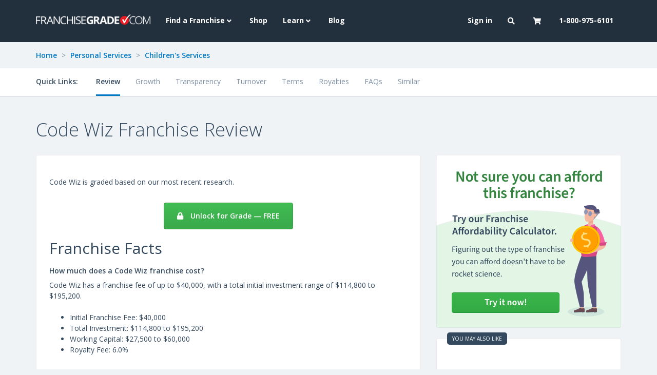

--- FILE ---
content_type: text/html; charset=utf-8
request_url: https://www.franchisegrade.com/franchises/code-wiz
body_size: 7878
content:
<!DOCTYPE html>
<html lang="en-us">
  <head>
    <title>Code Wiz Franchise Review | FranchiseGrade.com</title>

    <meta charset="utf-8">
<meta http-equiv="X-UA-Compatible" content="IE=edge">
<meta name="viewport" content="width=device-width, initial-scale=1">

<meta name="csrf-param" content="authenticity_token" />
<meta name="csrf-token" content="w+rq5RXomOxwbX5orXiDG76N7Hs/oXLjM3yoYxTkUgunVgj+omgCACXqIf7HkoCRhAbuOsUOs8f7i3IPZyoZoQ==" />


<meta name="description" content="How much does a Code Wiz franchise cost? Are there any Code Wiz franchise opportunities near me? Here are the answers to some of the most frequently asked questions about Code Wiz franchises." />

<!-- Facebook Open Graph data -->
<meta property="og:title" content="Code Wiz Franchise Review" />
<meta property="og:type" content="website" />
<meta property="og:url" content="https://www.franchisegrade.com/franchises/code-wiz" />
<meta property="og:image" content="https://public-assets.franchisegrade.com/assets/fg-social-card-0a8965a3f8ab0289bdcb2c83c4ff4d5b5ab76a1ad01eda389e3b7d6233e6f8c1.png" />
<meta property="og:image:alt" content="Franchise Grade social card" />
<meta property="og:description" content="How much does a Code Wiz franchise cost? Are there any Code Wiz franchise opportunities near me? Here are the answers to some of the most frequently asked questions about Code Wiz franchises." />
<meta property="og:site_name" content="Franchise Grade" />

<!-- Twitter Card data -->
<meta name="twitter:card" content="summary_large_image">
<meta name="twitter:site" content="@FranchiseGrade">
<meta name="twitter:title" content="Code Wiz Franchise Review">
<meta name="twitter:description" content="How much does a Code Wiz franchise cost? Are there any Code Wiz franchise opportunities near me? Here are the answers to some of the most frequently asked questions about Code Wiz franchises.">
<meta name="twitter:creator" content="@FranchiseGrade">
<meta name="twitter:image:src" content="https://public-assets.franchisegrade.com/assets/fg-social-card-0a8965a3f8ab0289bdcb2c83c4ff4d5b5ab76a1ad01eda389e3b7d6233e6f8c1.png">
    <meta name="google-site-verification" content="V12jTdtdDbwM2TDctBx3PJSU5sWSeBukzVfRWqaI_oQ" />

    <link rel="apple-touch-icon" sizes="76x76" href="/apple-touch-icon-76x76.png">
<link rel="apple-touch-icon" sizes="120x120" href="/apple-touch-icon-120x120.png">
<link rel="apple-touch-icon" sizes="152x152" href="/apple-touch-icon-152x152.png">
<link rel="apple-touch-icon" sizes="180x180" href="/apple-touch-icon-180x180.png">

<meta name="msapplication-TileColor" content="#222F3D">
<meta name="theme-color" content="#222F3D">
    <link href="https://stackpath.bootstrapcdn.com/bootstrap/3.3.6/css/bootstrap.min.css" rel="preload" as="style" onload="this.rel='stylesheet'">
<link href="https://fonts.googleapis.com/css?family=Open+Sans:300,400,600,700,800&display=swap" rel="preload" as="style" onload="this.rel='stylesheet'">
<link href="https://fonts.googleapis.com/css2?family=Source+Sans+Pro:wght@300;400;500;600&display=swap" rel="preload" as="style" onload="this.rel='stylesheet'">
<link href="https://cdnjs.cloudflare.com/ajax/libs/font-awesome/5.11.2/css/all.min.css" rel="preload" as="style" onload="this.rel='stylesheet'">

<link href="https://stackpath.bootstrapcdn.com/bootstrap/3.3.6/css/bootstrap.min.css" rel="stylesheet">
<link href="https://fonts.googleapis.com/css?family=Open+Sans:300,400,600,700,800&display=swap" rel="stylesheet">
<link href="https://fonts.googleapis.com/css2?family=Source+Sans+Pro:wght@300;400;500;600&display=swap" rel="stylesheet">
<link href="https://cdnjs.cloudflare.com/ajax/libs/font-awesome/5.11.2/css/all.min.css" rel="stylesheet">
    <link rel="preconnect dns-prefetch" href="https://www.googletagmanager.com" crossorigin>
<script>
  dataLayer = [];
</script>
<script>(function(w,d,s,l,i){w[l]=w[l]||[];w[l].push({'gtm.start':
new Date().getTime(),event:'gtm.js'});var f=d.getElementsByTagName(s)[0],
j=d.createElement(s),dl=l!='dataLayer'?'&l='+l:'';j.async=true;j.src=
'//www.googletagmanager.com/gtm.js?id='+i+dl;f.parentNode.insertBefore(j,f);
})(window,document,'script','dataLayer','GTM-5H685J');</script>
    <link rel="stylesheet" media="all" href="https://public-assets.franchisegrade.com/assets/core-151ea19ab3c0425fe3cfdc9d0208ba1b63e25b5eab4e68b5a2a2a2472c7d1bdd.css" />

    <script defer src="https://cdn.jsdelivr.net/npm/jquery@1.12.1/dist/jquery.min.js"></script>
    <script>
    var _iub = _iub || [];
    _iub.csConfiguration = {"lang":"en","siteId":1770110,"enableGdpr":false,"enableCcpa":true,"countryDetection":true,"cookiePolicyId":76339807, "banner":{ "acceptButtonDisplay":true,"customizeButtonDisplay":true,"position":"bottom","textColor":"white","backgroundColor":"#34495E","acceptButtonColor":"#81110a","acceptButtonCaptionColor":"white","customizeButtonColor":"#960e0e","customizeButtonCaptionColor":"white" }};
    </script>
    <script src="//cdn.iubenda.com/cs/iubenda_cs.js" charset="UTF-8" async></script>
    <script src="https://public-assets.franchisegrade.com/assets/core-0cba6f0a2ea7c9c7e2a76b31bfea09d5f7ca8d6f40abf4e215712e9d43a13c3b.js" defer="defer"></script>

      <link rel="stylesheet" media="all" href="https://public-assets.franchisegrade.com/assets/pages/franchises/show-da76a36d210ac7dea0c1fd81f8d2c280c83a092af21289534e25a6867afec5cd.css" />

  </head>

  <body>
    <noscript><iframe src="//www.googletagmanager.com/ns.html?id=GTM-5H685J"
height="0" width="0" style="display:none;visibility:hidden"></iframe></noscript>
    <a class="skip-main" href="#main">Skip to Content</a>
    <header class="header-primary">
  <nav class="navbar main-menu navbar-ftb navbar-fixed-top">
    <div class="container">
      <div class="navbar-header">
        <button type="button" class="navbar-toggle collapsed" data-toggle="collapse" data-target="#navbar" aria-expanded="false" aria-controls="navbar">
          <span class="sr-only">Toggle navigation</span>
          <span class="icon-bar"></span>
          <span class="icon-bar"></span>
          <span class="icon-bar"></span>
        </button>
        <button class="navbar-toggle collapsed cart-toggle" data-placement="bottom" title="Cart updated" data-content="" data-toggle="collapse" data-target="#navbar-cart" aria-expanded="false" aria-controls="navbar">
          <i class="fas fa-shopping-cart"></i><div class="cart-indicator"></div>
        </button>
        <button type="button" class="navbar-toggle navbar-search collapsed" data-toggle="collapse" data-target="#navbar-search"><i class="fas fa-search"></i></button>
        <a class="navbar-brand" href="/"><img alt="Franchise Grade logo" src="https://public-assets.franchisegrade.com/assets/fg_logo_white-a2a4ce27941a7d2d0c4fd8716eab0bc21cdd994ef81dce19961cc3acb96a2f26.png" /></a>
      </div>
      <div id="navbar" class="navbar-collapse collapse">
        <ul class="nav navbar-nav" role="menubar">
          <li class="dropdown">
            <a href="#" class="dropdown-toggle" data-toggle="dropdown" role="button" aria-haspopup="true" aria-expanded="false">Find a Franchise <i class="fas fa-angle-down"></i></a>
            <ul class="dropdown-menu" role="menu">
              <li><a class="" role="menuitem" href="/states">By State</a></li>
              <li><a class="" role="menuitem" href="/search">Search All</a></li>
              <li><a class="" role="menuitem" href="/sector-directory">Sector Directory</a></li>
              <li><a class="" role="menuitem" href="/franchise-directory">Franchise Directory</a></li>
            </ul>
          </li>
          <li><a class="" role="menuitem" href="/shop">Shop</a></li>
          <li class="dropdown">
            <a href="#" class="dropdown-toggle" data-toggle="dropdown" role="button" aria-haspopup="true" aria-expanded="false">Learn <i class="fas fa-angle-down"></i></a>
            <ul class="dropdown-menu" role="menu">
              <li><a class="visible-sm " role="menuitem" href="/blog">Blog</a></li>
              <li><a class="" role="menuitem" href="/tools-and-resources">Tools and Resources</a></li>
              <li><a class="" role="menuitem" href="/reports">Reports</a></li>
              <li><a class="" role="menuitem" href="/intelligence">Franchise Intelligence</a></li>
              <li><a class="" role="menuitem" href="/best-in-class">Best in Class</a></li>
            </ul>
          </li>
          <li><a class="hidden-sm " role="menuitem" href="/blog">Blog</a></li>
        </ul>
        <ul class="nav navbar-nav navbar-right" role="menubar">
            <li>
              <a role="menuitem" href="/login?redirect_to=https%3A%2F%2Fwww.franchisegrade.com%2Ffranchises%2Fcode-wiz">Sign in</a>
            </li>
          <li class="dropdown hidden-xs">
            <a href="#" class="dropdown-toggle" data-toggle="dropdown" role="button" aria-haspopup="true" aria-expanded="false"><i class="fas fa-search"></i></a>
            <ul class="dropdown-menu" role="menu">
              <li><a role="menuitem" href="/search">Search Franchises</a></li>
              <li><a role="menuitem" href="/supplier-directory/search">Search Suppliers</a></li>
            </ul>
          </li>
          <li class="dropdown hidden-xs cart-toggle" data-placement="bottom" title="Cart updated" data-content="">
            <a id="cartRef" href="#" class="dropdown-toggle" data-toggle="dropdown" role="button" aria-haspopup="true" aria-expanded="false"><i class="fas fa-shopping-cart"></i><div class="cart-indicator"></div></a>
            <ul class="dropdown-menu">
              <li class="navbar-menu cart-wrapper">
                <div class="cart spinner">
                  <i class="fas fa-spinner fa-2x fa-spin"></i>
                </div>
              </li>
            </ul>
          </li>
          <li><a class="visible-xs" href="tel:18009756101">1-800-975-6101</a><a class="hidden-xs hidden-sm" role="menuitem" href="/contact">1-800-975-6101</a></li>
        </ul>
      </div>
      <div id="navbar-search" class="navbar-collapse collapse">
        <ul class="nav navbar-nav visible-xs-inline-block" role="menu">
          <li><a role="menuitem" href="/search">Search Franchises</a></li>
          <li><a role="menuitem" href="/supplier-directory/search">Search Suppliers</a></li>
        </ul>
      </div>

      <div id="navbar-user" class="navbar-menu navbar-collapse collapse">
        <ul class="nav navbar-nav visible-xs">
        </ul>
      </div>

      <div id="navbar-cart" class="navbar-menu navbar-collapse collapse">
        <ul class="nav navbar-nav visible-xs cart-wrapper">
          <div class="cart spinner">
            <i class="fas fa-spinner fa-2x fa-spin"></i>
          </div>
        </ul>
      </div>

      <div class="visible-xs">
        <form action="/search" method="GET">
          <div class="input-group" style="margin-bottom:10px;margin-top: 10px;">
            <input class="form-control" name="q" placeholder="Find your franchise...">
            <div class="input-group-addon" style="padding:0;border:0;">
              <button class="btn-blue mobile-search-button"><i class="fas fa-search"></i></button>
            </div>
          </div>
        </form>
      </div>
    </div>
  </nav>
</header>
<div class="header-clear"></div>

<script>
  window.addEventListener('DOMContentLoaded', function() {
    $(document).on('click', '.close-cart-popover', function() {
      $('li:visible + .cart-toggle, button:visible + .cart-toggle').popover('hide');
      return false;
    });

    $(document).on('click', '.navbar-toggle', function() {
      $(this).siblings('.navbar-toggle:not(.collapsed)').click();
    });

    $('.cart-wrapper').load('/cart/show');
    $('li:visible + .cart-toggle, button:visible + .cart-toggle').popover({ trigger: 'manual', html: true });

    $(document).on('show.bs.popover', function(){
      $("#cartRef").attr('data-toggle', '');
      setTimeout(function() {
        $('li:visible + .cart-toggle, button:visible + .cart-toggle').popover('hide');
      }, 5000);
    });

    $(document).on('hide.bs.popover', function(){
      $("#cartRef").attr('data-toggle', 'dropdown');
    });
  })
</script>


    <main id="main">
      



<div class="container-fluid franchise-landing-page">
  <div class="container breadcrumbs hidden-xs">
  <div class="row">
    <div class="col-md-12">
      <a href="/">Home</a>
        <span class="spacer">></span> <a href="/personal-services">Personal Services</a>

        <span class="spacer">></span> <a href="/children-s-services">Children&#39;s Services</a>
    </div>
  </div>
</div>
  <div class="row top-cta">
  <div class="container">
    <div class="row nav-row">
      <div class="col-xs-12 col-md-12">
        <div class="navbar report" role="navigation">
          <div class="navbar-header">
            <button type="button" class="navbar-toggle" data-toggle="collapse" data-target="#pills">
              <span class="sr-only">Toggle navigation</span>
              <div class="icon-bars">
                <span class="icon-bar"></span>
                <span class="icon-bar"></span>
                <span class="icon-bar"></span>
              </div>
              <div class="toggle-text">Quick Links</div>
              <div class="toggle-arrow"><i class="fas fa-caret-down"></i></div>
            </button>
          </div>
          <div class="collapse navbar-collapse" id="pills">
            <div class="toggle-text hidden-xs">Quick Links:</div>
            <ul class="nav nav-pills">
              <li class="active"><a class="scroll-to" data-scroll-to-target="review" data-offset="110" data-mobile-offset="200" href="#">Review</a></li>
                  <li><a class="scroll-to" data-scroll-to-target="unlock-cta" data-offset="110" data-mobile-offset="200" href="#">Growth</a></li>
                  <li><a class="scroll-to" data-scroll-to-target="unlock-cta" data-offset="110" data-mobile-offset="200" href="#">Transparency</a></li>
                  <li><a class="scroll-to" data-scroll-to-target="unlock-cta" data-offset="110" data-mobile-offset="200" href="#">Turnover</a></li>
                  <li><a class="scroll-to" data-scroll-to-target="unlock-cta" data-offset="110" data-mobile-offset="200" href="#">Terms</a></li>
                  <li><a class="scroll-to" data-scroll-to-target="unlock-cta" data-offset="110" data-mobile-offset="200" href="#">Royalties</a></li>
                  <li><a class="scroll-to" data-scroll-to-target="unlock-cta" data-offset="110" data-mobile-offset="200" href="#">FAQs</a></li>
              <li><a href="/franchises/code-wiz/similar/category">Similar</a></li>
            </ul>
          </div>
        </div>
      </div>
    </div>
  </div>
</div>
  <div class="row name-row">
  <div class="container">
        <h1>Code Wiz Franchise Review</h1>
  </div>
</div>
  <div class="container franchise-facts" id="review">
  


  <div class="row">
    <div class="col-md-8">
      <style>
i.fas.no-margin {
  margin-left: 0;
}
</style>
<div class="panel">
  <div class="panel-body">
    <div class="row">
      <div class="col-md-6 col-md-12">
        <div>
        </div>
      </div>
      <div class="col-md-6 col-md-12">
        <div class="bic-mtg-seals">
          <span class="bic-logo">
          </span>
          <span>
          </span>
        </div>
      </div>
    </div>
    <div class="row bic-mtg-row">
  <div class="col-md-12 col-xs-12">
      Code Wiz is graded based on our most recent research.
  </div>
</div>
      <div class="text-center">
      <a class="btn-green" href="/unlock?content_id=7243&amp;content_type=System">
        <i class="fas fa-lock"></i> Unlock for Grade &mdash; FREE
</a>      </div>
    <h2>Franchise Facts</h2>

      <h3>How much does a Code Wiz franchise cost?</h3>
        Code Wiz has a franchise fee of up to $40,000, with a total initial investment range of $114,800 to $195,200.
        <br><br>
      <ul>
          <li>
              Initial Franchise Fee: $40,000
          </li>

          <li>
              Total Investment: $114,800 to $195,200
          </li>

          <li>
              Working Capital: $27,500 to $60,000
          </li>

          <li>
              Royalty Fee: 6.0%
          </li>
      </ul>
        <br>
        The initial cost of a franchise includes several fees -- <a href="/unlock?content_id=7243&amp;content_type=System">Unlock this franchise</a> to better understand the costs such as training and territory fees.
      <br>

      <h3>How much does a Code Wiz franchise make?</h3>


        As with any business, profits from a Code Wiz franchise depend on a variety of factors. Typically, profits are proportionate to the size of investment. Demand for your products, labor costs, commercial lease rates and a number of other variables also play a huge role in your bottom line. For system-specific data, <a href="/unlock?content_id=7243&amp;content_type=System">unlock this franchise</a>.
      <br><br>

        <h3>How many franchise locations do they have?</h3>
        As of the 2021 Franchise Disclosure Document, there are 4 franchised Code Wiz locations in the USA.
        <br><br>



        <h3>Are there any Code Wiz franchise opportunities near me?</h3>
          Based on 2021 FDD data, Code Wiz has franchise locations in 2 states.
          The largest region is the Northeast with 5 franchise locations.
        <br><br>
      <div class="state-group">
            <div>MA</div>
            <div>NJ</div>
      </div>
      <br><br>
      This franchise is expanding into new markets and might be available near you. One of our franchise experts will have detailed knowledge about this brand. <a href="/unlock?content_id=7243&amp;content_type=System">Unlock to learn more</a> and connect with our experts.

    <div class="visible-xs">
      <br>
    </div>

      <p class="last-reviewed">
        <strong>Last Reviewed:</strong> 2021
      </p>
    <div class="row top-line">
      <div class="col-sm-6 sector-category">
        Sector: <a href="/personal-services">Personal Services</a>
      </div>
      <div class="col-sm-6 sector-category">
        Category: <a href="/children-s-services">Children&#39;s Services</a>
      </div>
    </div>
  </div>
</div>
    </div>
    <div class="franchise-ads">
      <div class="col-md-4 col-sm-6 col-xs-12 flex-item">
        <a href="/affordability-calculator">
  <div class="afford-calc-ad">
    <img class="img-responsive full-width" src="https://public-assets.franchisegrade.com/assets/affordability-calculator-ad-ba27652c08d4d501c8c5dbbf0b28b806232361a68a0b5dfa3e8502cc8f893592.png" alt="Affordability calculator ad" />
  </div>
</a>
      </div>

        <div class="col-md-4 col-sm-6 col-xs-12 flex-item">
            


<a class="js-ad-view js-ad-click" data-l="franchise_landing_overview" data-au="8581481c1eeda1afacf36534b4ebcaff" href="https://www.franchisegrade.com/franchises/british-swim-school">
  <div class="ad advertise">
    <div class="may-also-like"><span>You may also like</span></div>
    <div class="panel-body vertical-center-items">
      <div class="container-fluid">
            <img alt="British Swim School logo" class="logo" src="https://assets.franchisegrade.com/images/system-logos/processed/204-202294161550-x400.png" />
          <div class="row">
</div>

      </div>

      <div class="ad-cta learn-more">
        Learn More
      </div>
    </div>
  </div>
</a>
        </div>
    </div>
  </div>
</div>
  <div class="container franchise-stats">
  <div class="row">
    <div class="col-md-12">
      <div class="section-title-top-border"></div>
      <h2 id="stats" class="section-title">Code Wiz Franchise Stats</h2>
    </div>
  </div>

  <div class="row">
    <div class="col-md-12">
      <div class="row">
        <div class="col-md-4">
          <div class="panel stat-box">
            <div class="panel-heading">
              Total Investment
            </div>
            <div class="panel-body">
              <div>
                  $114,800 - $195,200
              </div>
            </div>
          </div>
        </div>
        <div class="col-md-4">
          <div class="panel stat-box">
            <div class="panel-heading">
              Franchise Fee
            </div>
            <div class="panel-body">
              <div>
                $40,000
              </div>
            </div>
          </div>
        </div>
        <div class="col-md-4">
          <div class="panel stat-box">
              <div class="panel-heading">
                Franchise Agreement
              </div>
              <div class="panel-body">
                <div class="row">
                  <div class="col-xs-6">
                    <strong>Initial Term</strong><br>
                    10 Years
                  </div>
                  <div class="col-xs-6">
                    <strong>Renewal Term</strong><br>
                    5 Years
                  </div>
                </div>
              </div>
          </div>
        </div>
        <div class="col-md-4">
          <div class="panel stat-box">
            <div class="panel-heading">
              Franchisee Outlet Growth
            </div>
            <div class="panel-body">
                  <div class="row">
                    <div class="col-xs-6">
                      <strong>2018</strong><br>
                      0
                    </div>
                    <div class="col-xs-6">
                      <strong>2020</strong><br>
                        <i class="fas fa-caret-up"></i>
                      <span>4</span>
                    </div>
                  </div>
            </div>
          </div>
        </div>
        <div class="col-md-4">
          <div class="panel stat-box">
              <div class="panel-heading">
                Ongoing Fees
              </div>
              <div class="panel-body">
                <div class="row">
                  <div class="col-xs-6">
                    <strong>Royalty</strong><br>
                    6.0%
                  </div>
                  <div class="col-xs-6">
                    <strong>Ad Fees</strong><br>
                    2.0%
                  </div>
                </div>
              </div>
          </div>
        </div>
        <div class="col-md-4">
          <div class="panel stat-box">
            <div class="panel-heading">
              # of Franchised Outlets
            </div>
            <div class="panel-body">
              <div>
                  4
              </div>
            </div>
          </div>
        </div>
      </div>
    </div>
  </div>
</div>
  <div class="container additional-questions">
  <div class="row">
    <div class="col-md-12">
      <div class="section-title-top-border"></div>
      <h2 class="section-title">Additional Questions</h2>

      <div class="panel">
        <div class="panel-body">
          <div class="row">
              <div class="col-md-6">
                <h3>Do they provide any initial training and opening assistance?</h3>

                Yes, they have an initial training program of 150 hours. This includes 100 hours of classroom training and 50 hours of on-the-job training. In their FDD they outline who’s in charge of the training. <a href="/unlock?content_id=7243&amp;content_type=System">Unlock</a> to find out more.
                <br><br>
                <table class="table table-striped">
                  <tr>
                    <th>Online</th>
                    <td>0</td>
                  </tr>
                  <tr>
                    <th>On-the-Job</th>
                    <td>50</td>
                  </tr>
                  <tr>
                    <th>Classroom</th>
                    <td>100</td>
                  </tr>
                  <tr>
                    <th>Total</th>
                    <td>150</td>
                  </tr>
                </table>

                  <h3>Do they offer Territory Rights?</h3>
                    Code Wiz offers territory protections. For an explanation of territorial rights, <a href="/unlock?content_id=7243&amp;content_type=System">unlock this franchise</a> for important details.
              </div>

            <div class="col-md-6">
                <h3>Do they have computer and technology support in place?</h3>
                  Yes. Code Wiz offers comprehensive support for franchisees. <a href="/unlock?content_id=7243&amp;content_type=System">Unlock this franchise</a> to find out more details.
              <br><br>
                <h3>When did they begin franchising?</h3>
                They began franchising in 2018. The average <a href="/children-s-services">Children&#39;s Services</a> franchise began franchising in 2010.
                <br><br>
                <h3>Do they offer financing support?</h3>
                  No, but you can click here to fill out our <a href="/affordability-calculator">affordability calculator</a> and understand your financing options.
            </div>
          </div>
        </div>
      </div>
    </div>
  </div>
</div>

    <div class="container bottom-cta" id="unlock-cta">
  <div class="row">
    <div class="col-md-12">
      <div class="panel">
        <div class="panel-body">
          <div class="heading">
            Create your FREE account to access additional data on Code Wiz, and more!
          </div>
          <div class="unlock-section">
            <a class="btn-green" href="/unlock?content_id=7243&amp;content_type=System">
              Unlock all data &mdash; FREE <i class="fas fa-arrow-right"></i>
            </a><br>
            <span>Already have an account? <a href="/login?redirect_to=https%3A%2F%2Fwww.franchisegrade.com%2Ffranchises%2Fcode-wiz">Sign in</a></span>
          </div>
          <div class="call-out">
            Franchise Grade is dedicated to providing research and education that can help you make confident franchise investment decisions.
          </div>
          <div class="access">
            Finding the best franchise means comparing several brands to determine the ideal fit for you.<br>
            <div class="hidden-md hidden-lg"><br></div>
            Unlock this franchise for instant access to our research findings, including:
          </div>
          <div class="access-list">
            <div class="row">
              <div class="col-md-4">
                <ul class="fa-ul">
                  <li><i class="fas fa-check fa-li"></i> Growth analysis<li>
                  <li><i class="fas fa-check fa-li"></i> Turnover breakdown<li>
                </ul>
              </div>
              <div class="col-md-4">
                <ul class="fa-ul">
                  <li><i class="fas fa-check fa-li"></i> Financial transparency<li>
                  <li><i class="fas fa-check fa-li"></i> Initial and renewal terms<li>
                </ul>
              </div>
              <div class="col-md-4">
                <ul class="fa-ul">
                  <li><i class="fas fa-check fa-li"></i> Royalties and fees<li>
                  <li><i class="fas fa-check fa-li"></i> Franchise FAQs<li>
                </ul>
              </div>
            </div>
          </div>
          <div class="list">
            <div class="row">
              <div class="col-md-12">
                <span>Need more reasons?</span>
                <div class="show-more hidden-md hidden-lg">
                  <a class="js-slide-open" data-target=".js-more-reasons" href="#">
                    <i class="fas fa-arrow-circle-down fa-2x"></i>
</a>                </div>
              </div>
              <div class="js-more-reasons more-reasons">
                <div class="col-md-6">
                  <ul class="fa-ul">
                    <li><i class="fas fa-check fa-li"></i> Our grade and free access to consult with a franchising expert<li>
                    <li><i class="fas fa-check fa-li"></i> What are the historical franchisee revenues?<li>
                    <li><i class="fas fa-check fa-li"></i> Do they have any lawsuits?<li>
                    <li>
                      <i class="fas fa-check fa-li"></i>
                        Do they provide Veteran or First Responder Discounts?
                    <li>
                    <li><i class="fas fa-check fa-li"></i> Do they provide Minority Discounts?<li>
                    <li>
                      <i class="fas fa-check fa-li"></i>
                        Do they use public figures to promote their franchise?
                    <li>
                    <li><i class="fas fa-check fa-li"></i> Do they disclose any bankruptcies?<li>
                    <li><i class="fas fa-check fa-li"></i> Are they affiliated with any other franchise brands?<li>
                    <li><i class="fas fa-check fa-li"></i> How many new outlets have they sold in the last 5 years?<li>
                  </ul>
                </div>
                <div class="col-md-6">
                  <ul class="fa-ul">
                    <li><i class="fas fa-check fa-li"></i> How many franchised outlets have closed in the last 5 years?<li>
                    <li><i class="fas fa-check fa-li"></i> How many franchised outlets have terminated in the last 5 years?<li>
                    <li><i class="fas fa-check fa-li"></i> Do they operate any company or affiliate outlets?<li>
                    <li><i class="fas fa-check fa-li"></i> How long is their initial term length?<li>
                    <li><i class="fas fa-check fa-li"></i> How do they solve franchisee disputes?<li>
                    <li><i class="fas fa-check fa-li"></i> Are you required to work in the outlet or is this a passive investment opportunity?<li>
                    <li><i class="fas fa-check fa-li"></i> Do they provide discounts for buying more than one franchise?<li>
                  </ul>
                </div>
                <div class="col-md-12">
                  <div class="bottom-unlock-section">
                    <a class="btn-green" href="/unlock?content_id=7243&amp;content_type=System">
                      Unlock all data &mdash; FREE <i class="fas fa-arrow-right"></i>
                    </a><br>
                    <strong>Access is 100% free, instant, and unlimited!</strong>
                  </div>
                </div>
              </div>
            </div>
          </div>
        </div>
      </div>
    </div>
  </div>
</div>

  <div class="container trademark-attribution">
  <div class="row">
    <div class="col-md-12">
    </div>
  </div>
</div>
</div>
    </main>

      <footer class="footer-container-primary">
    <div class="container">
      <div class="row">
        <div class="col-md-3">
          <a class="footer-btn" href="/search"><i class="fas fa-search"></i> Search Franchises</a>
          <br>
          <a class="footer-btn" href="/contact"><i class="fas fa-comment"></i> Consult an Expert</a>
        </div>
        <div class="col-md-6">
          <div class="row hidden-xs hidden-sm">
            <div class="col-md-4 col-md-offset-1">
              <strong>Franchise Grade</strong><br>
              <address>
  One Liberty Place<br>
  1650 Market Street, Suite 3600<br>
  Philadelphia, Pennsylvania, 19103<br>
  United States of America
</address>
            </div>
            <div class="col-md-6">
              <strong>Get In Touch</strong><br>
              <abbr title="Phone">P:</abbr> <a href="tel:18009756101">1-800-975-6101</a><br>
              <abbr title="Email">E:</abbr> <a href="mailto:find.the.best@franchisegrade.com">find.the.best@franchisegrade.com</a>
            </div>
          </div>
        </div>
        <div class="hidden-xs hidden-sm col-md-3 text-center">
          <span class="h4">Connect with us on:</span>
          <br><br>
          <a target="_blank" class="dark-link footer-social-link" href="https://facebook.com/franchisegrade"><i class="fab fa-facebook-f fa-2x"></i></a>
          <a target="_blank" class="dark-link footer-social-link" href="https://twitter.com/franchisegrade"><i class="fab fa-twitter fa-2x"></i></a>
          <a target="_blank" class="dark-link" href="https://www.linkedin.com/company/franchisegrade-com"><i class="fab fa-linkedin-in fa-2x"></i></a>
        </div>
      </div>
    </div>
  </footer>

<footer class="footer-container-secondary">
  <div class="container">
    <div class="row">
      <div class="col-md-10 col-xs-12">
        <div class="row visible-xs visible-sm">
          <div class="col-xs-6">
            <a href="/about">About Us</a>
          </div>

          <div class="col-xs-6">
            <a href="/contact">Contact Us</a>
          </div>

          <div class="col-xs-6">
            <a href="/careers">Careers</a>
          </div>

          <div class="col-xs-6">
            <a href="/terms-and-conditions">Terms and Conditions</a>
          </div>

          <div class="col-xs-6">
            <a href="/privacy-policy">Privacy Policy</a>
          </div>

          <div class="col-xs-6">
            <a href="/cookie-policy">Cookie Policy</a>
          </div>
        </div>
        <div class="row hidden-xs hidden-sm">
          <div class="col-md-6">
            <a href="/about">About Us</a>
            <a href="/contact">Contact Us</a>
            <a href="/careers">Careers</a>
          </div>
          <div class="col-md-6">
            <a href="/privacy-policy">Privacy Policy</a>
            <a href="/cookie-policy">Cookie Policy</a>
            <a href="/terms-and-conditions">Terms and Conditions</a>
          </div>
        </div>
      </div>
        <div class="hidden-xs hidden-sm col-md-2 text-center">
          <div class="footer-geotrust">
            <a target="_blank" href="https://sealsplash.geotrust.com/splash?&amp;dn=*.franchisegrade.com"><img alt="GeoTrust logo" src="https://public-assets.franchisegrade.com/assets/common/geotrust-5a6a82d90845630d4c1c93750450ac3dd5edea5e1143aaf7501ac97ccf8d5ec6.png" /></a>
          </div>
        </div>
    </div>
  </div>
</footer>

      <script src="https://www.gstatic.com/charts/loader.js" defer="defer"></script>
  <script src="https://public-assets.franchisegrade.com/assets/pages/franchises/show-2e9d7be0a316ba3b19220f0de0d0f2775ecacac15c49acce037ec32fa7c89e62.js" defer="defer"></script>
  <script>
  window.addEventListener('DOMContentLoaded', function() {
    $('#compare_checkbox').on('click', function (event) {
      if (event.target.checked) {
        $('#category').val('25');
        $('#sector').val('6');
      } else {
        $('#category, #sector').val('');
      }
    });
  });
</script>

    
    <div class="is-mobile hidden-md hidden-lg"></div>
  </body>
</html>